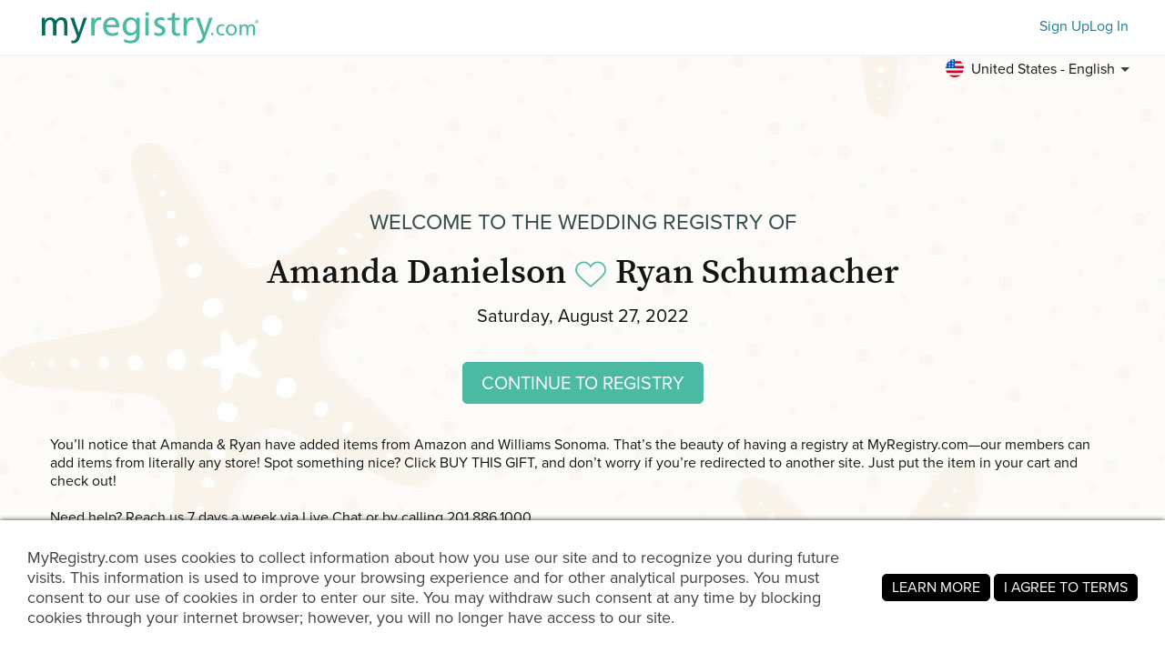

--- FILE ---
content_type: text/html; charset=utf-8
request_url: https://www.myregistry.com/wedding-registry/amanda-danielson-and-ryan-schumacher-somerville-ma/3319615
body_size: 15243
content:


<!DOCTYPE html>
<html xmlns="http://www.w3.org/1999/xhtml" class="mr-culture-en-US" lang="en">
<head><title>
	Amanda Danielson & Ryan Schumacher's Wedding Registry
</title><link rel="icon" type="image/png" sizes="16x16" href="/images/icons/favicons/favicon-16x16.png"><link rel="icon" type="image/png" sizes="32x32" href="/images/icons/favicons/favicon-32x32.png"><link rel="icon" type="image/png" sizes="192x192" href="/images/icons/favicons/favicon-192x192.png"><link rel="shortcut icon" href="/images/icons/favicons/favicon.ico"><meta name="theme-color" content="#ffffff"><link rel="canonical" href="https://www.myregistry.com/wedding-registry/amanda-danielson-and-ryan-schumacher-somerville-ma/3319615"><meta http-equiv="X-UA-Compatible" content="IE=edge" /><meta name="viewport" content="width=device-width, initial-scale=1, maximum-scale=5" />
<!-- Google Tag Manager -->
<script>(function(w,d,s,l,i){w[l]=w[l]||[];w[l].push({'gtm.start':
new Date().getTime(),event:'gtm.js'});var f=d.getElementsByTagName(s)[0],
j=d.createElement(s),dl=l!='dataLayer'?'&l='+l:'';j.async=true;j.src=
'https://www.googletagmanager.com/gtm.js?id='+i+dl;f.parentNode.insertBefore(j,f);
})(window,document,'script','dataLayer','GTM-W6BQNRG');</script>
<!-- End Google Tag Manager -->

<script src="//c.webtrends-optimize.com/acs/accounts/4737b5e4-dab7-4b73-bec4-4b6f2ca364be/js/wt.js"></script>

    <script type="text/javascript" src="/JavaScriptResourceHandler.ashx?culture=en-US&version=202601220245293881"></script>
    <script src="/ScriptSet/SwdJqueryScripts.js?version=202601210731521735"></script><script src="/ScriptSet/SwdScripts.js?version=202601210731521735"></script><link href="/StyleSet/SwdStyles.css?version=202601220245293881" rel="stylesheet" type="text/css" />
    <script type="application/ld+json">
        {
  "@context": "https://schema.org",
  "@type": "CollectionPage",
  "name": "Amanda Danielson & Ryan Schumacher's Wedding Registry",
  "url": "https://www.myregistry.com/wedding-registry/amanda-danielson-and-ryan-schumacher-somerville-ma/3319615",
  "audience": {
    "@type": "PeopleAudience",
    "audienceType": [
      "Public"
    ]
  },
  "creator": {
    "@type": "Person",
    "name": "Amanda Danielson",
    "spouse": {
      "@type": "Person",
      "name": "Ryan Schumacher"
    },
    "address": {
      "@type": "PostalAddress",
      "addressLocality": "Somerville",
      "addressRegion": "MA"
    }
  },
  "mainEntity": {
    "@type": "ItemList",
    "name": "Amanda & Ryan's Wedding Registry",
    "identifier": "3319615",
    "itemListElement": [
      {
        "@type": "ListItem",
        "position": 1,
        "item": {
          "@type": "Demand",
          "name": "Rool Living Room Decor Wood Knot, White Decor, Shelf Decor Accents, Home Decorations for Living Room, Farmhouse Coffee Table Decor, Desk Fireplace",
          "url": "https://www.myregistry.com/Visitors/Giftlist/PurchaseAssistant.aspx?registryId=3319615&giftid=113884531",
          "eligibleQuantity": {
            "@type": "QuantitativeValue",
            "maxValue": 1,
            "value": 0,
            "unitText": "unit"
          },
          "itemOffered": {
            "@type": "Product",
            "name": "Rool Living Room Decor Wood Knot, White Decor, Shelf Decor Accents, Home Decorations for Living Room, Farmhouse Coffee Table Decor, Desk Fireplace",
            "offers": {
              "@type": "Offer",
              "seller": {
                "@type": "OnlineStore",
                "name": "Amazon"
              },
              "price": 23.99,
              "priceCurrency": "USD",
              "url": "https://www.myregistry.com/GetLink.ashx?giftId=113884531&mr_apsa=1",
              "availability": "https://schema.org/InStock"
            },
            "image": "https://m.media-amazon.com/images/I/615Mm6DxmAL._SR500,500_.jpg"
          }
        }
      },
      {
        "@type": "ListItem",
        "position": 2,
        "item": {
          "@type": "Demand",
          "name": "Dyson V8 Fluffy Cordless Stick Vacuum Cleaner",
          "url": "https://www.myregistry.com/Visitors/Giftlist/PurchaseAssistant.aspx?registryId=3319615&giftid=113884530",
          "eligibleQuantity": {
            "@type": "QuantitativeValue",
            "maxValue": 1,
            "value": 0,
            "unitText": "unit"
          },
          "itemOffered": {
            "@type": "Product",
            "name": "Dyson V8 Fluffy Cordless Stick Vacuum Cleaner",
            "offers": {
              "@type": "Offer",
              "seller": {
                "@type": "OnlineStore",
                "name": "Amazon"
              },
              "price": 449.00,
              "priceCurrency": "USD",
              "url": "https://www.myregistry.com/GetLink.ashx?giftId=113884530&mr_apsa=1",
              "availability": "https://schema.org/InStock"
            },
            "image": "https://m.media-amazon.com/images/I/21BJzembQ-L._SR500,500_.jpg"
          }
        }
      },
      {
        "@type": "ListItem",
        "position": 3,
        "item": {
          "@type": "Demand",
          "name": "Gallery Perfect 7 Piece White Gallery Wall Kit Picture Frame Set with Decorative Art Prints & Hanging Template, Multi-Size",
          "url": "https://www.myregistry.com/Visitors/Giftlist/PurchaseAssistant.aspx?registryId=3319615&giftid=113884529",
          "eligibleQuantity": {
            "@type": "QuantitativeValue",
            "maxValue": 1,
            "value": 0,
            "unitText": "unit"
          },
          "itemOffered": {
            "@type": "Product",
            "name": "Gallery Perfect 7 Piece White Gallery Wall Kit Picture Frame Set with Decorative Art Prints & Hanging Template, Multi-Size",
            "offers": {
              "@type": "Offer",
              "seller": {
                "@type": "OnlineStore",
                "name": "Amazon"
              },
              "price": 33.34,
              "priceCurrency": "USD",
              "url": "https://www.myregistry.com/GetLink.ashx?giftId=113884529&mr_apsa=1",
              "availability": "https://schema.org/InStock"
            },
            "image": "https://m.media-amazon.com/images/I/71uFPCOJT7L._SR500,500_.jpg"
          }
        }
      },
      {
        "@type": "ListItem",
        "position": 4,
        "item": {
          "@type": "Demand",
          "name": "Amazon.com Gift Card in a Greeting Card (Various Designs)",
          "url": "https://www.myregistry.com/Visitors/Giftlist/PurchaseAssistant.aspx?registryId=3319615&giftid=113884528",
          "eligibleQuantity": {
            "@type": "QuantitativeValue",
            "maxValue": 1,
            "value": 0,
            "unitText": "unit"
          },
          "itemOffered": {
            "@type": "Product",
            "name": "Amazon.com Gift Card in a Greeting Card (Various Designs)",
            "offers": {
              "@type": "Offer",
              "seller": {
                "@type": "OnlineStore",
                "name": "Amazon"
              },
              "price": 50.00,
              "priceCurrency": "USD",
              "url": "https://www.myregistry.com/GetLink.ashx?giftId=113884528&mr_apsa=1",
              "availability": "https://schema.org/InStock"
            },
            "image": "https://m.media-amazon.com/images/I/71QMpO5tGGL._SR500,500_.jpg"
          }
        }
      },
      {
        "@type": "ListItem",
        "position": 5,
        "item": {
          "@type": "Demand",
          "name": "Dyson Supersonic Hair Dryer, Iron/Fuchsia",
          "url": "https://www.myregistry.com/Visitors/Giftlist/PurchaseAssistant.aspx?registryId=3319615&giftid=113884527",
          "eligibleQuantity": {
            "@type": "QuantitativeValue",
            "maxValue": 1,
            "value": 0,
            "unitText": "unit"
          },
          "itemOffered": {
            "@type": "Product",
            "name": "Dyson Supersonic Hair Dryer, Iron/Fuchsia",
            "offers": {
              "@type": "Offer",
              "seller": {
                "@type": "OnlineStore",
                "name": "Amazon"
              },
              "price": 599.95,
              "priceCurrency": "USD",
              "url": "https://www.myregistry.com/GetLink.ashx?giftId=113884527&mr_apsa=1",
              "availability": "https://schema.org/InStock"
            },
            "image": "https://m.media-amazon.com/images/I/6180OtChVhL._SR500,500_.jpg"
          }
        }
      },
      {
        "@type": "ListItem",
        "position": 6,
        "item": {
          "@type": "Demand",
          "name": "MEATER Plus | Smart Meat Thermometer with Bluetooth | 165ft Wireless Range | for The Oven, Grill, Kitchen, BBQ, Smoker, Rotisserie",
          "url": "https://www.myregistry.com/Visitors/Giftlist/PurchaseAssistant.aspx?registryId=3319615&giftid=113884525",
          "eligibleQuantity": {
            "@type": "QuantitativeValue",
            "maxValue": 1,
            "value": 0,
            "unitText": "unit"
          },
          "itemOffered": {
            "@type": "Product",
            "name": "MEATER Plus | Smart Meat Thermometer with Bluetooth | 165ft Wireless Range | for The Oven, Grill, Kitchen, BBQ, Smoker, Rotisserie",
            "offers": {
              "@type": "Offer",
              "seller": {
                "@type": "OnlineStore",
                "name": "Amazon"
              },
              "price": 99.95,
              "priceCurrency": "USD",
              "url": "https://www.myregistry.com/GetLink.ashx?giftId=113884525&mr_apsa=1",
              "availability": "https://schema.org/InStock"
            },
            "image": "https://m.media-amazon.com/images/I/51OylkDBz7L._SR500,500_.jpg"
          }
        }
      },
      {
        "@type": "ListItem",
        "position": 7,
        "item": {
          "@type": "Demand",
          "name": "Google - Audio Smart Speaker with WiFi and Bluetooth Streaming (Single: Sand)",
          "url": "https://www.myregistry.com/Visitors/Giftlist/PurchaseAssistant.aspx?registryId=3319615&giftid=113884524",
          "eligibleQuantity": {
            "@type": "QuantitativeValue",
            "maxValue": 1,
            "value": 0,
            "unitText": "unit"
          },
          "itemOffered": {
            "@type": "Product",
            "name": "Google - Audio Smart Speaker with WiFi and Bluetooth Streaming (Single: Sand)",
            "offers": {
              "@type": "Offer",
              "seller": {
                "@type": "OnlineStore",
                "name": "Amazon"
              },
              "price": 79.99,
              "priceCurrency": "USD",
              "url": "https://www.myregistry.com/GetLink.ashx?giftId=113884524&mr_apsa=1",
              "availability": "https://schema.org/InStock"
            },
            "image": "https://m.media-amazon.com/images/G/01/weddingregistry/images/NotAvail._CB294013007_.gif"
          }
        }
      },
      {
        "@type": "ListItem",
        "position": 8,
        "item": {
          "@type": "Demand",
          "name": "Mueller Multi Blade Adjustable Mandoline Cheese/Vegetable Slicer, Cutter, Shredder with Precise Maximum Adjustability",
          "url": "https://www.myregistry.com/Visitors/Giftlist/PurchaseAssistant.aspx?registryId=3319615&giftid=113884523",
          "eligibleQuantity": {
            "@type": "QuantitativeValue",
            "maxValue": 1,
            "value": 1,
            "unitText": "unit"
          },
          "itemOffered": {
            "@type": "Product",
            "name": "Mueller Multi Blade Adjustable Mandoline Cheese/Vegetable Slicer, Cutter, Shredder with Precise Maximum Adjustability",
            "offers": {
              "@type": "Offer",
              "seller": {
                "@type": "OnlineStore",
                "name": "Amazon"
              },
              "price": 29.97,
              "priceCurrency": "USD",
              "url": "https://www.myregistry.com/GetLink.ashx?giftId=113884523&mr_apsa=1",
              "availability": "https://schema.org/InStock"
            },
            "image": "https://m.media-amazon.com/images/I/71h8z97ZjjL._SR500,500_.jpg"
          }
        }
      },
      {
        "@type": "ListItem",
        "position": 9,
        "item": {
          "@type": "Demand",
          "name": "American Tourister Belle Voyage Softside Luggage with Spinner Wheels, Black, Checked-Medium 25-Inch",
          "url": "https://www.myregistry.com/Visitors/Giftlist/PurchaseAssistant.aspx?registryId=3319615&giftid=113884522",
          "eligibleQuantity": {
            "@type": "QuantitativeValue",
            "maxValue": 1,
            "value": 1,
            "unitText": "unit"
          },
          "itemOffered": {
            "@type": "Product",
            "name": "American Tourister Belle Voyage Softside Luggage with Spinner Wheels, Black, Checked-Medium 25-Inch",
            "offers": {
              "@type": "Offer",
              "seller": {
                "@type": "OnlineStore",
                "name": "Amazon"
              },
              "price": 83.40,
              "priceCurrency": "USD",
              "url": "https://www.myregistry.com/GetLink.ashx?giftId=113884522&mr_apsa=1",
              "availability": "https://schema.org/InStock"
            },
            "image": "https://m.media-amazon.com/images/I/81ZQm3kvCHL._SR500,500_.jpg"
          }
        }
      },
      {
        "@type": "ListItem",
        "position": 10,
        "item": {
          "@type": "Demand",
          "name": "White Ceramic Hollow Oval Vase, Set of 2 Handmade Modern Nordic Geometric Flowers Vase Decoration for Living Room, Kitchen, Office, Home, Table, Weddi",
          "url": "https://www.myregistry.com/Visitors/Giftlist/PurchaseAssistant.aspx?registryId=3319615&giftid=113884521",
          "eligibleQuantity": {
            "@type": "QuantitativeValue",
            "maxValue": 1,
            "value": 1,
            "unitText": "unit"
          },
          "itemOffered": {
            "@type": "Product",
            "name": "White Ceramic Hollow Oval Vase, Set of 2 Handmade Modern Nordic Geometric Flowers Vase Decoration for Living Room, Kitchen, Office, Home, Table, Weddi",
            "offers": {
              "@type": "Offer",
              "seller": {
                "@type": "OnlineStore",
                "name": "Amazon"
              },
              "price": 22.99,
              "priceCurrency": "USD",
              "url": "https://www.myregistry.com/GetLink.ashx?giftId=113884521&mr_apsa=1",
              "availability": "https://schema.org/InStock"
            },
            "image": "https://m.media-amazon.com/images/I/51U1lMnCoXS._SR500,500_.jpg"
          }
        }
      },
      {
        "@type": "ListItem",
        "position": 11,
        "item": {
          "@type": "Demand",
          "name": "Brita Large Water Filter Pitcher for Tap and Drinking Water with 1 Standard Filter, Lasts 2 Months, 10-Cup Capacity, BPA Free, White (Design May Vary)",
          "url": "https://www.myregistry.com/Visitors/Giftlist/PurchaseAssistant.aspx?registryId=3319615&giftid=113884520",
          "eligibleQuantity": {
            "@type": "QuantitativeValue",
            "maxValue": 1,
            "value": 1,
            "unitText": "unit"
          },
          "itemOffered": {
            "@type": "Product",
            "name": "Brita Large Water Filter Pitcher for Tap and Drinking Water with 1 Standard Filter, Lasts 2 Months, 10-Cup Capacity, BPA Free, White (Design May Vary)",
            "offers": {
              "@type": "Offer",
              "seller": {
                "@type": "OnlineStore",
                "name": "Amazon"
              },
              "price": 28.39,
              "priceCurrency": "USD",
              "url": "https://www.myregistry.com/GetLink.ashx?giftId=113884520&mr_apsa=1",
              "availability": "https://schema.org/InStock"
            },
            "image": "https://m.media-amazon.com/images/I/71iSyz79aqL._SR500,500_.jpg"
          }
        }
      },
      {
        "@type": "ListItem",
        "position": 12,
        "item": {
          "@type": "Demand",
          "name": "Dexter-Russell 8\" Stainless Heavy Duty Cleaver, S5288, TRADITIONAL Series, Silver",
          "url": "https://www.myregistry.com/Visitors/Giftlist/PurchaseAssistant.aspx?registryId=3319615&giftid=113884519",
          "eligibleQuantity": {
            "@type": "QuantitativeValue",
            "maxValue": 1,
            "value": 1,
            "unitText": "unit"
          },
          "itemOffered": {
            "@type": "Product",
            "name": "Dexter-Russell 8\" Stainless Heavy Duty Cleaver, S5288, TRADITIONAL Series, Silver",
            "offers": {
              "@type": "Offer",
              "seller": {
                "@type": "OnlineStore",
                "name": "Amazon"
              },
              "price": 61.50,
              "priceCurrency": "USD",
              "url": "https://www.myregistry.com/GetLink.ashx?giftId=113884519&mr_apsa=1",
              "availability": "https://schema.org/InStock"
            },
            "image": "https://m.media-amazon.com/images/I/61tJCgwB4IL._SR500,500_.jpg"
          }
        }
      },
      {
        "@type": "ListItem",
        "position": 13,
        "item": {
          "@type": "Demand",
          "name": "Veken Pet Fountain, 84oz/2.5L Automatic Cat Water Fountain Dog Water Dispenser with 3 Replacement Filters & 1 Silicone Mat for Cats, Dogs, Multiple Pe",
          "url": "https://www.myregistry.com/Visitors/Giftlist/PurchaseAssistant.aspx?registryId=3319615&giftid=113884518",
          "eligibleQuantity": {
            "@type": "QuantitativeValue",
            "maxValue": 1,
            "value": 1,
            "unitText": "unit"
          },
          "itemOffered": {
            "@type": "Product",
            "name": "Veken Pet Fountain, 84oz/2.5L Automatic Cat Water Fountain Dog Water Dispenser with 3 Replacement Filters & 1 Silicone Mat for Cats, Dogs, Multiple Pe",
            "offers": {
              "@type": "Offer",
              "seller": {
                "@type": "OnlineStore",
                "name": "Amazon"
              },
              "price": 28.99,
              "priceCurrency": "USD",
              "url": "https://www.myregistry.com/GetLink.ashx?giftId=113884518&mr_apsa=1",
              "availability": "https://schema.org/InStock"
            },
            "image": "https://m.media-amazon.com/images/I/61Ly8KcX63L._SR500,500_.jpg"
          }
        }
      },
      {
        "@type": "ListItem",
        "position": 14,
        "item": {
          "@type": "Demand",
          "name": "TrailBuddy Trekking Poles - Lightweight, Collapsible Hiking Poles for Backpacking Gear - Pair of 2 Walking Sticks for Hiking, 7075 Aluminum with Cork ",
          "url": "https://www.myregistry.com/Visitors/Giftlist/PurchaseAssistant.aspx?registryId=3319615&giftid=113884517",
          "eligibleQuantity": {
            "@type": "QuantitativeValue",
            "maxValue": 1,
            "value": 1,
            "unitText": "unit"
          },
          "itemOffered": {
            "@type": "Product",
            "name": "TrailBuddy Trekking Poles - Lightweight, Collapsible Hiking Poles for Backpacking Gear - Pair of 2 Walking Sticks for Hiking, 7075 Aluminum with Cork ",
            "offers": {
              "@type": "Offer",
              "seller": {
                "@type": "OnlineStore",
                "name": "Amazon"
              },
              "price": 39.99,
              "priceCurrency": "USD",
              "url": "https://www.myregistry.com/GetLink.ashx?giftId=113884517&mr_apsa=1",
              "availability": "https://schema.org/InStock"
            },
            "image": "https://m.media-amazon.com/images/I/814TdkLU-lL._SR500,500_.jpg"
          }
        }
      },
      {
        "@type": "ListItem",
        "position": 15,
        "item": {
          "@type": "Demand",
          "name": "simplehuman 4.5 Liter / 1.2 Gallon Round Bathroom Step Trash Can, Brushed Stainless Steel",
          "url": "https://www.myregistry.com/Visitors/Giftlist/PurchaseAssistant.aspx?registryId=3319615&giftid=113884516",
          "eligibleQuantity": {
            "@type": "QuantitativeValue",
            "maxValue": 1,
            "value": 1,
            "unitText": "unit"
          },
          "itemOffered": {
            "@type": "Product",
            "name": "simplehuman 4.5 Liter / 1.2 Gallon Round Bathroom Step Trash Can, Brushed Stainless Steel",
            "offers": {
              "@type": "Offer",
              "seller": {
                "@type": "OnlineStore",
                "name": "Amazon"
              },
              "price": 29.99,
              "priceCurrency": "USD",
              "url": "https://www.myregistry.com/GetLink.ashx?giftId=113884516&mr_apsa=1",
              "availability": "https://schema.org/InStock"
            },
            "image": "https://m.media-amazon.com/images/I/81fs8J83ugL._SR500,500_.jpg"
          }
        }
      },
      {
        "@type": "ListItem",
        "position": 16,
        "item": {
          "@type": "Demand",
          "name": "Modern Coupe Cocktail Glasses [Set of 4, 5.5oz] Fancy Martini Glass Set, Crystal Glassware Sets for Drinking Champagne, Margarita, Cocktails, Stemmed ",
          "url": "https://www.myregistry.com/Visitors/Giftlist/PurchaseAssistant.aspx?registryId=3319615&giftid=113884515",
          "eligibleQuantity": {
            "@type": "QuantitativeValue",
            "maxValue": 1,
            "value": 1,
            "unitText": "unit"
          },
          "itemOffered": {
            "@type": "Product",
            "name": "Modern Coupe Cocktail Glasses [Set of 4, 5.5oz] Fancy Martini Glass Set, Crystal Glassware Sets for Drinking Champagne, Margarita, Cocktails, Stemmed ",
            "offers": {
              "@type": "Offer",
              "seller": {
                "@type": "OnlineStore",
                "name": "Amazon"
              },
              "price": 24.93,
              "priceCurrency": "USD",
              "url": "https://www.myregistry.com/GetLink.ashx?giftId=113884515&mr_apsa=1",
              "availability": "https://schema.org/InStock"
            },
            "image": "https://m.media-amazon.com/images/I/61A+7zvKbnL._SR500,500_.jpg"
          }
        }
      },
      {
        "@type": "ListItem",
        "position": 17,
        "item": {
          "@type": "Demand",
          "name": "Brightech Ambience Pro Outdoor String Lights - Commercial Grade Waterproof Patio Lights with 48 Ft Dimmable Incandescent Edison Bulbs - Porch String L",
          "url": "https://www.myregistry.com/Visitors/Giftlist/PurchaseAssistant.aspx?registryId=3319615&giftid=113884514",
          "eligibleQuantity": {
            "@type": "QuantitativeValue",
            "maxValue": 1,
            "value": 1,
            "unitText": "unit"
          },
          "itemOffered": {
            "@type": "Product",
            "name": "Brightech Ambience Pro Outdoor String Lights - Commercial Grade Waterproof Patio Lights with 48 Ft Dimmable Incandescent Edison Bulbs - Porch String L",
            "offers": {
              "@type": "Offer",
              "seller": {
                "@type": "OnlineStore",
                "name": "Amazon"
              },
              "price": 39.99,
              "priceCurrency": "USD",
              "url": "https://www.myregistry.com/GetLink.ashx?giftId=113884514&mr_apsa=1",
              "availability": "https://schema.org/InStock"
            },
            "image": "https://m.media-amazon.com/images/I/71FtQ0IP9WL._SR500,500_.jpg"
          }
        }
      },
      {
        "@type": "ListItem",
        "position": 18,
        "item": {
          "@type": "Demand",
          "name": "Breville Barista Express Espresso Machine, Brushed Stainless Steel, BES870XL",
          "url": "https://www.myregistry.com/Visitors/Giftlist/PurchaseAssistant.aspx?registryId=3319615&giftid=113884513",
          "eligibleQuantity": {
            "@type": "QuantitativeValue",
            "maxValue": 1,
            "value": 1,
            "unitText": "unit"
          },
          "itemOffered": {
            "@type": "Product",
            "name": "Breville Barista Express Espresso Machine, Brushed Stainless Steel, BES870XL",
            "offers": {
              "@type": "Offer",
              "seller": {
                "@type": "OnlineStore",
                "name": "Amazon"
              },
              "price": 748.95,
              "priceCurrency": "USD",
              "url": "https://www.myregistry.com/GetLink.ashx?giftId=113884513&mr_apsa=1",
              "availability": "https://schema.org/InStock"
            },
            "image": "https://m.media-amazon.com/images/I/81jwrgyJDXL._SR500,500_.jpg"
          }
        }
      },
      {
        "@type": "ListItem",
        "position": 19,
        "item": {
          "@type": "Demand",
          "name": "YETI Limited Edition Rambler Tumbler, 36-Oz., Navy",
          "url": "https://www.myregistry.com/Visitors/Giftlist/PurchaseAssistant.aspx?registryId=3319615&giftid=107791021",
          "eligibleQuantity": {
            "@type": "QuantitativeValue",
            "maxValue": 1,
            "value": 0,
            "unitText": "unit"
          },
          "itemOffered": {
            "@type": "Product",
            "name": "YETI Limited Edition Rambler Tumbler, 36-Oz., Navy",
            "offers": {
              "@type": "Offer",
              "seller": {
                "@type": "OnlineStore",
                "name": "Williams Sonoma"
              },
              "price": 50.00,
              "priceCurrency": "USD",
              "url": "https://www.myregistry.com/GetLink.ashx?giftId=107791021&mr_apsa=1",
              "availability": "https://schema.org/InStock"
            },
            "image": "https://stmr.blob.core.windows.net/users/ids3340k/3349968/GiftImages/a6cb853b-042d-4764-a7ae-e9be1ac2aae3_Large.jpg"
          }
        }
      },
      {
        "@type": "ListItem",
        "position": 20,
        "item": {
          "@type": "Demand",
          "name": "Le Creuset San Francisco Coupe Pasta Bowl, Set of 4, White",
          "url": "https://www.myregistry.com/Visitors/Giftlist/PurchaseAssistant.aspx?registryId=3319615&giftid=102130369",
          "eligibleQuantity": {
            "@type": "QuantitativeValue",
            "maxValue": 1,
            "value": 1,
            "unitText": "unit"
          },
          "itemOffered": {
            "@type": "Product",
            "name": "Le Creuset San Francisco Coupe Pasta Bowl, Set of 4, White",
            "offers": {
              "@type": "Offer",
              "seller": {
                "@type": "OnlineStore",
                "name": "Williams Sonoma"
              },
              "price": 68.00,
              "priceCurrency": "USD",
              "url": "https://www.myregistry.com/GetLink.ashx?giftId=102130369&mr_apsa=1",
              "availability": "https://schema.org/InStock"
            },
            "image": "https://stmr.blob.core.windows.net/users/ids3340k/3349968/GiftImages/d676f312-b62e-44cc-a7cb-d1b52137e16d_Large.jpg"
          }
        }
      },
      {
        "@type": "ListItem",
        "position": 21,
        "item": {
          "@type": "Demand",
          "name": "Wren Matte White Dinner Plates, Set of 8",
          "url": "https://www.myregistry.com/Visitors/Giftlist/PurchaseAssistant.aspx?registryId=3319615&giftid=102130226",
          "eligibleQuantity": {
            "@type": "QuantitativeValue",
            "maxValue": 1,
            "value": 1,
            "unitText": "unit"
          },
          "itemOffered": {
            "@type": "Product",
            "name": "Wren Matte White Dinner Plates, Set of 8",
            "offers": {
              "@type": "Offer",
              "seller": {
                "@type": "OnlineStore",
                "name": "Crate & Barrel"
              },
              "price": 63.60,
              "priceCurrency": "USD",
              "url": "https://www.myregistry.com/GetLink.ashx?giftId=102130226&mr_apsa=1",
              "availability": "https://schema.org/InStock"
            },
            "image": "https://stmr.blob.core.windows.net/users/ids3340k/3349968/GiftImages/0ea84a7b-45a3-476f-8a7c-da833040fc65_Large.jpg"
          }
        }
      },
      {
        "@type": "ListItem",
        "position": 22,
        "item": {
          "@type": "Demand",
          "name": "Deep Sauce Dish",
          "url": "https://www.myregistry.com/Visitors/Giftlist/PurchaseAssistant.aspx?registryId=3319615&giftid=102129427",
          "eligibleQuantity": {
            "@type": "QuantitativeValue",
            "maxValue": 3,
            "value": 3,
            "unitText": "unit"
          },
          "itemOffered": {
            "@type": "Product",
            "name": "Deep Sauce Dish",
            "offers": {
              "@type": "Offer",
              "seller": {
                "@type": "OnlineStore",
                "name": "Crate & Barrel"
              },
              "price": 1.95,
              "priceCurrency": "USD",
              "url": "https://www.myregistry.com/GetLink.ashx?giftId=102129427&mr_apsa=1",
              "availability": "https://schema.org/InStock"
            },
            "image": "https://stmr.blob.core.windows.net/users/ids3340k/3349968/GiftImages/a4c47580-5548-46ae-9d1e-d9bc4530512e_Large.jpg"
          }
        }
      },
      {
        "@type": "ListItem",
        "position": 23,
        "item": {
          "@type": "Demand",
          "name": "Merge Chip and Dip Set",
          "url": "https://www.myregistry.com/Visitors/Giftlist/PurchaseAssistant.aspx?registryId=3319615&giftid=102129426",
          "eligibleQuantity": {
            "@type": "QuantitativeValue",
            "maxValue": 1,
            "value": 1,
            "unitText": "unit"
          },
          "itemOffered": {
            "@type": "Product",
            "name": "Merge Chip and Dip Set",
            "offers": {
              "@type": "Offer",
              "seller": {
                "@type": "OnlineStore",
                "name": "Crate & Barrel"
              },
              "price": 29.90,
              "priceCurrency": "USD",
              "url": "https://www.myregistry.com/GetLink.ashx?giftId=102129426&mr_apsa=1",
              "availability": "https://schema.org/InStock"
            },
            "image": "https://stmr.blob.core.windows.net/users/ids3340k/3349968/GiftImages/a0de9f6e-fa6b-4e88-959d-4ac02cf9fec5_Large.jpg"
          }
        }
      },
      {
        "@type": "ListItem",
        "position": 24,
        "item": {
          "@type": "Demand",
          "name": "Dundee White Round Indoor/Outdoor Planter with Tall Stand",
          "url": "https://www.myregistry.com/Visitors/Giftlist/PurchaseAssistant.aspx?registryId=3319615&giftid=102129424",
          "eligibleQuantity": {
            "@type": "QuantitativeValue",
            "maxValue": 1,
            "value": 1,
            "unitText": "unit"
          },
          "itemOffered": {
            "@type": "Product",
            "name": "Dundee White Round Indoor/Outdoor Planter with Tall Stand",
            "offers": {
              "@type": "Offer",
              "seller": {
                "@type": "OnlineStore",
                "name": "Crate & Barrel"
              },
              "price": 109.00,
              "priceCurrency": "USD",
              "url": "https://www.myregistry.com/GetLink.ashx?giftId=102129424&mr_apsa=1",
              "availability": "https://schema.org/InStock"
            },
            "image": "https://stmr.blob.core.windows.net/users/ids3340k/3349968/GiftImages/2963d255-d556-4370-9181-872e6154a595_Large.jpg"
          }
        }
      },
      {
        "@type": "ListItem",
        "position": 25,
        "item": {
          "@type": "Demand",
          "name": "Dune Black Metal Lantern 24\".",
          "url": "https://www.myregistry.com/Visitors/Giftlist/PurchaseAssistant.aspx?registryId=3319615&giftid=102129423",
          "eligibleQuantity": {
            "@type": "QuantitativeValue",
            "maxValue": 1,
            "value": 0,
            "unitText": "unit"
          },
          "itemOffered": {
            "@type": "Product",
            "name": "Dune Black Metal Lantern 24\".",
            "offers": {
              "@type": "Offer",
              "seller": {
                "@type": "OnlineStore",
                "name": "Crate & Barrel"
              },
              "price": 66.99,
              "priceCurrency": "USD",
              "url": "https://www.myregistry.com/GetLink.ashx?giftId=102129423&mr_apsa=1",
              "availability": "https://schema.org/InStock"
            },
            "image": "https://stmr.blob.core.windows.net/users/ids3340k/3349968/GiftImages/80cb8b13-060e-4ffb-9e7a-165ccaf96d85_Large.jpg"
          }
        }
      },
      {
        "@type": "ListItem",
        "position": 26,
        "item": {
          "@type": "Demand",
          "name": "Cuisinart Core Custom 10-Cup Food Processor, White",
          "url": "https://www.myregistry.com/Visitors/Giftlist/PurchaseAssistant.aspx?registryId=3319615&giftid=102128390",
          "eligibleQuantity": {
            "@type": "QuantitativeValue",
            "maxValue": 1,
            "value": 1,
            "unitText": "unit"
          },
          "itemOffered": {
            "@type": "Product",
            "name": "Cuisinart Core Custom 10-Cup Food Processor, White",
            "offers": {
              "@type": "Offer",
              "seller": {
                "@type": "OnlineStore",
                "name": "Williams Sonoma"
              },
              "price": 179.95,
              "priceCurrency": "USD",
              "url": "https://www.myregistry.com/GetLink.ashx?giftId=102128390&mr_apsa=1",
              "availability": "https://schema.org/InStock"
            },
            "image": "https://stmr.blob.core.windows.net/users/ids3340k/3349968/GiftImages/e8d51a54-b774-4478-902f-c8ebe12b5e0c_Large.jpg"
          }
        }
      },
      {
        "@type": "ListItem",
        "position": 27,
        "item": {
          "@type": "Demand",
          "name": "Schott Zwiesel Fortissimo Champagne Flutes, Set of 6",
          "url": "https://www.myregistry.com/Visitors/Giftlist/PurchaseAssistant.aspx?registryId=3319615&giftid=101977452",
          "eligibleQuantity": {
            "@type": "QuantitativeValue",
            "maxValue": 1,
            "value": 1,
            "unitText": "unit"
          },
          "itemOffered": {
            "@type": "Product",
            "name": "Schott Zwiesel Fortissimo Champagne Flutes, Set of 6",
            "offers": {
              "@type": "Offer",
              "seller": {
                "@type": "OnlineStore",
                "name": "Williams Sonoma"
              },
              "price": 83.70,
              "priceCurrency": "USD",
              "url": "https://www.myregistry.com/GetLink.ashx?giftId=101977452&mr_apsa=1",
              "availability": "https://schema.org/InStock"
            },
            "image": "https://stmr.blob.core.windows.net/users/ids3340k/3349968/GiftImages/274a33e0-cff5-467b-9054-757ae3d3403c_Large.jpg"
          }
        }
      },
      {
        "@type": "ListItem",
        "position": 28,
        "item": {
          "@type": "Demand",
          "name": "Le Creuset Signature Enameled Cast Iron Square Grill Pan & Press Set, 10\", Red",
          "url": "https://www.myregistry.com/Visitors/Giftlist/PurchaseAssistant.aspx?registryId=3319615&giftid=101977160",
          "eligibleQuantity": {
            "@type": "QuantitativeValue",
            "maxValue": 1,
            "value": 1,
            "unitText": "unit"
          },
          "itemOffered": {
            "@type": "Product",
            "name": "Le Creuset Signature Enameled Cast Iron Square Grill Pan & Press Set, 10\", Red",
            "offers": {
              "@type": "Offer",
              "seller": {
                "@type": "OnlineStore",
                "name": "Williams Sonoma"
              },
              "price": 299.95,
              "priceCurrency": "USD",
              "url": "https://www.myregistry.com/GetLink.ashx?giftId=101977160&mr_apsa=1",
              "availability": "https://schema.org/InStock"
            },
            "image": "https://stmr.blob.core.windows.net/users/ids3340k/3349968/GiftImages/7c68aca2-cfd0-45d2-a4bb-f645318ddfb8_Large.jpg"
          }
        }
      },
      {
        "@type": "ListItem",
        "position": 29,
        "item": {
          "@type": "Demand",
          "name": "MacLean Cut Crystal Double Old-Fashioned Glasses, Set of 4",
          "url": "https://www.myregistry.com/Visitors/Giftlist/PurchaseAssistant.aspx?registryId=3319615&giftid=101976829",
          "eligibleQuantity": {
            "@type": "QuantitativeValue",
            "maxValue": 1,
            "value": 1,
            "unitText": "unit"
          },
          "itemOffered": {
            "@type": "Product",
            "name": "MacLean Cut Crystal Double Old-Fashioned Glasses, Set of 4",
            "offers": {
              "@type": "Offer",
              "seller": {
                "@type": "OnlineStore",
                "name": "Williams Sonoma"
              },
              "price": 83.99,
              "priceCurrency": "USD",
              "url": "https://www.myregistry.com/GetLink.ashx?giftId=101976829&mr_apsa=1",
              "availability": "https://schema.org/InStock"
            },
            "image": "https://assets.wsimgs.com/wsimgs/ab/images/dp/wcm/202214/0635/img94m.jpg"
          }
        }
      },
      {
        "@type": "ListItem",
        "position": 30,
        "item": {
          "@type": "Demand",
          "name": "Tepi 70\"x55\" Natural Throw Blanket",
          "url": "https://www.myregistry.com/Visitors/Giftlist/PurchaseAssistant.aspx?registryId=3319615&giftid=101750252",
          "eligibleQuantity": {
            "@type": "QuantitativeValue",
            "maxValue": 1,
            "value": 1,
            "unitText": "unit"
          },
          "itemOffered": {
            "@type": "Product",
            "name": "Tepi 70\"x55\" Natural Throw Blanket",
            "offers": {
              "@type": "Offer",
              "seller": {
                "@type": "OnlineStore",
                "name": "Crate & Barrel"
              },
              "price": 49.95,
              "priceCurrency": "USD",
              "url": "https://www.myregistry.com/GetLink.ashx?giftId=101750252&mr_apsa=1",
              "availability": "https://schema.org/InStock"
            },
            "image": "https://stmr.blob.core.windows.net/users/ids3340k/3349968/GiftImages/10a6bc41-581a-428e-8167-6e8600b65628_Large.jpg"
          }
        }
      },
      {
        "@type": "ListItem",
        "position": 31,
        "item": {
          "@type": "Demand",
          "name": "Adra Vase 14\"",
          "url": "https://www.myregistry.com/Visitors/Giftlist/PurchaseAssistant.aspx?registryId=3319615&giftid=101750251",
          "eligibleQuantity": {
            "@type": "QuantitativeValue",
            "maxValue": 1,
            "value": 1,
            "unitText": "unit"
          },
          "itemOffered": {
            "@type": "Product",
            "name": "Adra Vase 14\"",
            "offers": {
              "@type": "Offer",
              "seller": {
                "@type": "OnlineStore",
                "name": "Crate & Barrel"
              },
              "price": 49.95,
              "priceCurrency": "USD",
              "url": "https://www.myregistry.com/GetLink.ashx?giftId=101750251&mr_apsa=1",
              "availability": "https://schema.org/InStock"
            },
            "image": "https://stmr.blob.core.windows.net/users/ids3340k/3349968/GiftImages/7dc1d9fe-8d2d-4ad5-ac6f-cc39904c9c39_Large.jpg"
          }
        }
      },
      {
        "@type": "ListItem",
        "position": 32,
        "item": {
          "@type": "Demand",
          "name": "Tyler Square Basket With Rope Handle Low",
          "url": "https://www.myregistry.com/Visitors/Giftlist/PurchaseAssistant.aspx?registryId=3319615&giftid=101750250",
          "eligibleQuantity": {
            "@type": "QuantitativeValue",
            "maxValue": 1,
            "value": 1,
            "unitText": "unit"
          },
          "itemOffered": {
            "@type": "Product",
            "name": "Tyler Square Basket With Rope Handle Low",
            "offers": {
              "@type": "Offer",
              "seller": {
                "@type": "OnlineStore",
                "name": "Crate & Barrel"
              },
              "price": 119.00,
              "priceCurrency": "USD",
              "url": "https://www.myregistry.com/GetLink.ashx?giftId=101750250&mr_apsa=1",
              "availability": "https://schema.org/InStock"
            },
            "image": "https://stmr.blob.core.windows.net/users/ids3340k/3349968/GiftImages/f87f1454-4586-41bb-bba0-913b6be21ce8_Large.jpg"
          }
        }
      },
      {
        "@type": "ListItem",
        "position": 33,
        "item": {
          "@type": "Demand",
          "name": "Lulie Stemless Red Wine Glass",
          "url": "https://www.myregistry.com/Visitors/Giftlist/PurchaseAssistant.aspx?registryId=3319615&giftid=101370767",
          "eligibleQuantity": {
            "@type": "QuantitativeValue",
            "maxValue": 5,
            "value": 5,
            "unitText": "unit"
          },
          "itemOffered": {
            "@type": "Product",
            "name": "Lulie Stemless Red Wine Glass",
            "offers": {
              "@type": "Offer",
              "seller": {
                "@type": "OnlineStore",
                "name": "Crate & Barrel"
              },
              "price": 6.95,
              "priceCurrency": "USD",
              "url": "https://www.myregistry.com/GetLink.ashx?giftId=101370767&mr_apsa=1",
              "availability": "https://schema.org/InStock"
            },
            "image": "https://cb.scene7.com/is/image/Crate/LulieStemlessRedWineGlsSSS22/$web_cart_xl$/220118103021/lulie-stemless-red-wine-glass.jpg"
          }
        }
      }
    ]
  }
}
    </script>
    <meta name="ROBOTS" content="NOARCHIVE" />
    
<!-- Open Graph Protocol Meta -->
<meta property="og:url" content="https://www.myregistry.com/wedding-registry/amanda-danielson-and-ryan-schumacher-somerville-ma/3319615" />
<meta property='og:title' content="Shop Amanda and Ryan's Wedding Registry" />
<meta property="og:description" content="Find the perfect gift—no app download needed!" />    
<meta property='og:image' content='https://www.myregistry.com/Images/Visitors/mr-share-image-Wedding.jpg' />    
<meta property="og:type" content="article" />
<!-- Twitter Deep Linking -->
<meta name="twitter:title" content="Shop Amanda and Ryan's Wedding Registry" />
<meta name="twitter:description" content="Find the perfect gift—no app download needed!" />
<meta name="twitter:url" content="https://www.myregistry.com/wedding-registry/amanda-danielson-and-ryan-schumacher-somerville-ma/3319615" />
<meta name="twitter:image" content="https://www.myregistry.com/Images/Visitors/mr-share-image-Wedding.jpg" />   
<meta name="twitter:card" content="summary_large_image" />
<meta name="twitter:site" content="@myregistry" />
<meta name="twitter:creator" content="@myregistry"/>

    
    
    

<!-- App Clip -->


    <link href="/Visitors/Styles/Welcome.min.css?version=202601220245293881" rel="stylesheet" type="text/css" />
    <script type="text/javascript" src="/Visitors/Scripts/VisitorClient.js?version=202601210731590796"></script>
    
    <style type="text/css">body{transition: none !important;background-color: #ffffff;background-image: url('/Visitors/Pages/Images/Wedding/back/Wedding-Default_4.jpg');background-repeat: repeat;</style>
    <script type="text/javascript">
        $(document).ready(function () {
            VisitorClient.Initialize();
        });
    </script>
<meta name="description" content="Visit the wedding registry of Amanda Danielson and Ryan Schumacher of Somerville, MA, at MyRegistry.com and celebrate them on their big day, Saturday, August 27, 2022." /></head>
<body >
    <div id="PST_GlobalWrapper">
        <div id="PST_ContentWrapper">
            <header id="PST_TopWrapper">
                

<div id="SWD_Header" class="header-visitor no-bottom no-search">
    <div class="header-top white">
        <div class="menu-trigger" id="btnMenuMobile">
            <span></span>
            <span></span>
            <span></span>
        </div>
        <div class="box-left Wedding" id="TopLeftLogoTopMenu">
            <div id="main_logo" class="main_logo ">
                <a href="/">
                    <img class="mrlogo" src="/images/MRlogo_520_white.svg" alt="MyRegistry Logo" />
                </a>
            </div>
            
        </div>
        <div class="box-right">
            <div class="content-action">
                <form id="btnMemberFind" class="swd_inputtext-holder action-search">
                    <label for="memberSearch" hidden="hidden" aria-hidden="true">Find a Registry or Gift List</label>
                    <input type="search" id="memberSearch" data-action="find" class="swd_inputtext x-small pill search" placeholder="Find a Registry or Gift List" />
                    <a id="btnMemberSearch" role="button" href="javascript:void(0)" aria-label="Find a Registry or Gift List"></a>
                </form>
                <a class="action-item swd_text_button medium blue" id="btnMemberSignup" role="button" href="/Signup.aspx" data-action="signup">Sign Up</a>
                <a class="action-item swd_text_button medium blue" id="btnMemberLogin" role="button" href="/Login.aspx" data-action="login">Log In</a>
            </div>
        </div>
    </div>
    <div class="header-bottom">
        <nav>
            <div class="menu-container">
                <span class="mobile-background"></span>
                <ul class="menu-root">
                    <li class="sub-menu-parent menu-search" tabindex="0">
                        <a href="/search/">Find a Registry</a>
                    </li>

                    <li class="sub-menu-parent menu-wedding" tabindex="0">
                            <a href="https://www.myregistry.com/wedding-registry.aspx">Wedding</a>
                            <ul class="sub-menu">
                                <li><a href="https://guides.myregistry.com/wedding/what-is-a-universal-wedding-registry-2">What Is a Universal Wedding Registry?</a></li>
                                <li><a href="/signup/onboard_v2/?regType=0">Create a Wedding Registry</a></li>
                                <li><a href="https://guides.myregistry.com/wedding/">Wedding Guides</a></li>
                                <li><a href="/inspiration/wedding/">Wedding Gift Idea Boards</a></li>
                                <li><a href="/weddinggiftideas/">Popular Wedding Gifts</a></li>
                                <li><a href="/wedding-registry-checklist">Wedding Checklist</a></li>
                                <li><a href="/save-the-date/">Free Save the Date eCards</a></li>
                            </ul>
                        </li>
                    <li class="sub-menu-parent menu-baby" tabindex="0">
                        <a href="https://www.myregistry.com/baby-registry.aspx">Baby</a>
                        <ul class="sub-menu">
                            <li><a href="https://guides.myregistry.com/baby/what-is-a-universal-baby-registry">What Is a Universal Baby Registry?</a></li>
                            <li><a href="/signup/onboard_v2/?regType=1">Create a Baby Registry</a></li>
                            <li><a href="https://guides.myregistry.com/baby/">Baby Guides</a></li>
                            <li><a href="/inspiration/baby/">Baby Gift Idea Boards</a></li>
                            <li><a href="/baby-registry-gifts-live-feed/">Popular Baby Gifts</a></li>                            
                        </ul>
                    </li>
                    
                    <li class="sub-menu-parent menu-wishlist" tabindex="0">
                        <a href="https://www.myregistry.com/wish-list.aspx">Gift List</a>
                        <ul class="sub-menu">
                            <li><a href="/birthday-gift-list/">Create a Birthday Gift List</a></li>
                            <li><a href="/Graduation-Wish-List/">Create a Graduation Gift List</a></li>
                            <li><a href="/housewarming-registry.aspx">Create a Housewarming Gift List</a></li>
                            <li><a href="/wish-list/Signup.aspx">Create a Gift List for any Occasion</a></li>
                            <li><a href="/Info/Nonprofits-Organizations.aspx">Create an Org<span class='no-mobile'>anization</span>/Nonprofit Gift List</a></li>
                            <li><a href="https://guides.myregistry.com/gift-list/what-is-a-universal-gift-list">What Is a Universal Gift List?</a></li>
                        </ul>
                    </li>

                    <li class="sub-menu-parent menu-why" tabindex="0">
                        <a href="/?param=video" tabindex="0" role="button">Why MyRegistry?</a>
                        <ul class="sub-menu">
                            <li><a href="/?param=video" data-action="homevideo" tabindex="0" role="button">See How it Works</a></li>
                            <li><a href="https://www.myregistry.com/Reasons-We-Are-The-Best-Place-To-Register-And-Top-Registry/" tabindex="0" role="button">10 Reasons Why You’ll Love Us</a></li>
                        </ul>
                    </li>
                    <li class="sub-menu-parent menu-software" tabindex="0">
                        <a href="/gift-registry-software/" tabindex="0" role="button">MyRegistry for Commerce</a>
                        <ul class="sub-menu">
                            <li><a href="/gift-registry-software/" tabindex="0" role="button">About our Gift Registry Software</a></li>
                            <li><a href="/Partner-Connection/" tabindex="0" role="button">Partner Blog</a></li>                            
                            <li><a href="/merchants/login.aspx" tabindex="0" role="button">Partner Login</a></li>
                        </ul>
                    </li>
                </ul>
            </div>
        </nav>
        
        <div class="menu-lang">
           <div class="sub-menu-parent" tabindex="0">
                <a 
                    class="menu-lang-header" 
                    tabindex="0" 
                    role="button"
                    href="javascript:void(0)"
                    aria-label="Toggle the language menu" >
                    <span class="flag en-us"></span>
                    <span class="mobile-none">
                        United States - English
                    </span>
                </a>
                <ul class="sub-menu lang-menu">
                        <li class="langDropdown selected "><a class="swd_link black" href="/visitors/default.aspx?registryId=3319615&lang=en&cloc=us" rel="nofollow" >
                            <span class="flag en-us"></span> United States - English</a><span></span>
                        </li>
                        <li class="langDropdown  "><a class="swd_link black" href="/visitors/default.aspx?registryId=3319615&lang=es&cloc=us" rel="nofollow" >
                            <span class="flag es-us"></span> Estados Unidos - Español</a><span></span>
                        </li>
                        <li class="langDropdown  "><a class="swd_link black" href="/visitors/default.aspx?registryId=3319615&lang=en&cloc=ca" rel="nofollow" >
                            <span class="flag en-ca"></span> Canada - English</a><span></span>
                        </li>
                        <li class="langDropdown  "><a class="swd_link black" href="/visitors/default.aspx?registryId=3319615&lang=fr&cloc=ca" rel="nofollow" >
                            <span class="flag fr-ca"></span> Canada - Français</a><span></span>
                        </li>
                        <li class="langDropdown  "><a class="swd_link black" href="/visitors/default.aspx?registryId=3319615&lang=en&cloc=gb" rel="nofollow" >
                            <span class="flag en-gb"></span> United Kingdom - English</a><span></span>
                        </li>
                        <li class="langDropdown  "><a class="swd_link black" href="/visitors/default.aspx?registryId=3319615&lang=en&cloc=au" rel="nofollow" >
                            <span class="flag en-au"></span> Australia - English</a><span></span>
                        </li>
                        <li class="langDropdown  "><a class="swd_link black" href="/visitors/default.aspx?registryId=3319615&lang=en&cloc=za" rel="nofollow" >
                            <span class="flag en-za"></span> South Africa - English</a><span></span>
                        </li>
                        <li class="langDropdown  "><a class="swd_link black" href="/visitors/default.aspx?registryId=3319615&lang=en&cloc=in" rel="nofollow" >
                            <span class="flag en-in"></span> India - English</a><span></span>
                        </li>
                </ul>
            </div>
        </div>
        
    </div>
    <div class="header-chat">
        <div class="chat">
            

<script>
    function openLivechat() {
        window.fcWidget.open();
    }
  
    function initFreshChat() {

        var locale = LocalizationHelper.CurrentCulture();
        if (locale.indexOf('es') == 0) locale = 'es';
        else if (locale.indexOf('fr') == 0) locale = 'fr';
        else locale = 'en';
     
        window.fcWidget.init({
            token: "0dd99409-3895-4780-bf21-05338cd250b5",
            host: "https://wchat.freshchat.com",
            tags: ["universal"],
            faqTags: {
                tags: ['universal'],
                filterType: 'category'
            },
            locale: locale,
            "config": {
                "headerProperty": {
                    "hideChatButton": true
                },
                eagerLoad: true
            }
        });
        window.fcWidget.on("widget:opened", function (resp) {
            document.getElementById('openChatWidget').style.visibility = "hidden"
        });
        window.fcWidget.on("widget:closed", function (resp) {
            document.getElementById('openChatWidget').style.visibility = "visible"
        });

         
     }

    function initialize(i, t) { var e; i.getElementById(t) ? initFreshChat() : ((e = i.createElement("script")).id = t, e.async = !0, e.src = "https://wchat.freshchat.com/js/widget.js", e.onload = initFreshChat, i.head.appendChild(e)) } function initiateCall() { initialize(document, "freshchat-js-sdk") } window.addEventListener ? window.addEventListener("load", initiateCall, !1) : window.attachEvent("load", initiateCall, !1);

</script>

<div id="LP_DIV_2018" class="chatContainer">
    <div id="PST_Chat">
        
         
        <a href="tel:201-886-1000" aria-label="Customer Service" class="chat_link chat_phone plhChatPhone">
        </a>
        
        <a href="javascript:void(0)" role="button" aria-label="Open Live Chat" id="openChatWidget" class="chat_link" onClick="window.fcWidget.open();">
        </a>
    </div>
</div>

        </div>
    </div>
</div>


                
            </header>
            <main id="PST_MainWrapper">
                <div id='PST_GlobalCenterBannerContainer'>
                    
                </div>
                <div id="PST_GlobalVideoBannerContainer">
                    
                </div>
                <div id="PST_GlobalLeftBanner">
                    
                    
                </div>
                
    <div class="visitor_welcome  no-msg">
        <div class="mrw_visitorcontainer">            
            <div class="welcome_section">
                <div class="title_section">
                    <h2 class="title-sup pst_subtitle">Welcome to the <span class="title-sup-brak">Wedding Registry of</span></h2>
                    <h1 class="title-text pst_title">
                        <span class="text-1">

                            
                            <span>Amanda Danielson</span>
                            <span class="desc-icon pst_icon1 green icon-heart"></span>
                            <span>Ryan Schumacher</span>
                            
                        </span>
                    </h1>
                </div>

                <div class="info_section">
                    
                        <div class="info-item info-date">
                            <span class="text">Saturday, August 27, 2022</span>
                        </div>
                        
                </div>
                <div class="action_section">

                    <div class="action-button  ">
                        <a class="pst_button green large" rel="nofollow" href="/wedding-registry/amanda-danielson-and-ryan-schumacher-somerville-ma/3319615/giftlist">CONTINUE TO REGISTRY
                        </a>
                    </div>
                </div>
                
                <div class="desc_section">
                    
                    <div class="desc-store">
                        You’ll notice that Amanda & Ryan have added items from 
                        Amazon and Williams Sonoma. That’s the beauty of having a registry at MyRegistry.com—our members can add items from literally any store!
                        
                    </div>
                    
                    <div class="desc-buy">
                        Spot something nice? Click BUY THIS GIFT, and don’t worry if you’re redirected to another site. Just put the item in your cart and check out!
                        
                    </div>
                    
                      <div class="bottom_section">Need help? Reach us 7 days a week via Live Chat or by calling 201.886.1000 </div>
                </div>              
            </div>
        </div>
    </div>
    <input id="visitor_link" type="hidden" value="/wedding-registry/amanda-danielson-and-ryan-schumacher-somerville-ma/3319615" />
    <input type="hidden" id="IsVisitorView" value="True" />
    <input type="hidden" id="hidRegistryId" value="3319615" />

                <div id="PST_GlobalRightBanner">
                    
                    
                </div>
            </main>
        </div>
        <div id="PST_BottomWrapper">
            

<div id="SWD_Footer" role="contentinfo">
    <div class="footer-container">
        <div class="box-left">
            <div class="content-menu">
                <div class="menu-group">
                    <div class="group-title">Company Info</div>
                    <div class="group-items" role="navigation" aria-label="Company Info">
                        <a role="link" href="/Info/AboutUs.aspx">About Us</a><hr />
                        <a role="link" target="_blank" href="https://guides.myregistry.com/wedding/"><span>Wedding Guides</span></a><hr />
                        <a role="link" target="_blank" href="https://guides.myregistry.com/baby/"><span>Baby Guides</span></a><hr />
                        <a role="link" target="_blank" href="https://guides.myregistry.com/gift-list/what-is-a-universal-gift-list"><span>What Is a Universal Gift List?</span></a><hr />
                        <a role="link" href="/Info/ContactUs.aspx">Contact Us</a><hr />
                        <a role="link" href="/Info/press.aspx">News and Press Releases</a><hr />
                        <a role="link" href="/Info/terms.aspx">Terms and Conditions</a><hr />
                        <a role="link" href="/Info/Privacy.aspx">Privacy Statement</a><hr />
                        <a role="link" href="/Info/Careers.aspx">Careers</a>
                    </div>
                </div>
                <div class="menu-group">
                    <div class="group-title">For Members</div>
                    <div class="group-items" role="navigation" aria-label="For Members">
                        <a role="link" href="https://customercare.myregistry.com/en/support/home">Customer Experience / FAQs</a><hr />
                        <a role="link" href="/Info/SmartPhoneApps/">Our Mobile Apps</a><hr />
                        <a role="link" href="/find-a-registry.aspx">Find A Registry</a><hr />
                        <a role="link" href="/Info/RegistryMembers.aspx">Members Directory</a><hr />
                        <a role="link" href="/Info/storeswelike.aspx/">Stores We Like</a><hr />
                        <a role="link" href="/Info/Add-To-MyRegistry-Button-Extension/Default.aspx">Our Browser Extension</a><hr />
                        <a role="link" href="/gift-exchange/">Gift Exchange</a>
                    </div>
                </div>
                <div class="menu-group">
                    <div class="group-title">Nonprofits/ Organizations</div>
                    <div class="group-items" role="navigation" aria-label="Nonprofits/ Organizations">
                        <a role="link" href="/info/Nonprofits-Organizations.aspx">Create a Gift List</a><hr />
                        <a role="link" href="https://guides.myregistry.com/nonprofit/maximize-nonprofit-giving-with-an-online-gift-list">Maximize Nonprofit Giving</a><hr />
                        <a role="link" href="/Info/OrganizationsMKT.aspx">Cash Gift Service</a><hr />
                        <a role="link" href="/Info/storeswelikeOrg.aspx/">Prescreened Retailers</a><hr />
                        <a role="link" href="https://customercare.myregistry.com/en/support/solutions/folders/48000658883">FAQs</a>                        
                    </div>
                </div>
                <div class="menu-group">
                    <div class="group-title">For Partners</div>
                    <div class="group-items" role="navigation" aria-label="For Partners">
                        <a role="link" href="/gift-registry-software/">Gift Registry Software</a><hr />                        
                        <a role="link" href="/Merchants/login.aspx">Partner Login</a><hr />
                        <a role="link" href="/Partner-Connection/">Partner Blog</a><hr />
                        <a role="link"  rel="nofollow" href="https://ui.awin.com/merchant-profile/88335" target="_blank">Affiliate Program</a><hr />
                        <a role="link" href="/Merchants/AdvertisewithUs.aspx">Advertise with Us</a><hr />
                        <a role="link" href="https://developers.myregistry.com">Developers</a>
                    </div>
                </div>
                <div class="menu-group">
                    <div class="group-title">International</div>
                    <div class="group-items" role="navigation" aria-label="International">
                        <a role="link" href="/australian-baby-registry.aspx">Australia Baby</a><hr />
                        <a role="link" href="/australian-wedding-registry.aspx">Australia Wedding</a><hr />
                        <a role="link" href="/canadian-baby-registry.aspx">Canada Baby</a><hr />
                        <a role="link" href="/canadian-wedding-registry.aspx">Canada Wedding</a><hr />
                        <a role="link" href="/indian-wedding-registry.aspx">India Wedding</a><hr />
                        <a role="link" href="/new-zealand-baby-registry.aspx">New Zealand Baby</a><hr />
                        <a role="link" href="/new-zealand-wedding-registry.aspx">New Zealand Wedding</a><hr />
                        <a role="link" href="/south-african-baby-registry.aspx">South Africa Baby</a><hr />
                        <a role="link" href="/south-african-wedding-registry.aspx">South Africa Wedding</a><hr />
                        <a role="link" href="/uk-baby-wish-list">UK Baby</a><hr />
                        <a role="link" href="/uk-wedding-gift-list">UK Wedding</a>
                    </div>
                </div>
            </div>
        </div>
        <div class="box-right">
            <div class="content-social">
                <div class="social-group app-links">
                    <div class="group-title">
                        <span class="show-on-mobile">Download the <br />MyRegistry.com<span>&nbsp;</span>App</span>
                        <span class="show-on-desktop">Scan to download the <br />MyRegistry.com<span>&nbsp;</span>App</span>
                    </div>
                    <div class="group-items" role="navigation" aria-label="Download the MyRegistry.com App">
                        <div class="footr-qr">
                            <img  src='/Images/app-qr-code-live.svg' alt='QR code to download the MyRegistry app' />
                        </div>
                        <a role="link" class="icon-app-store show-on-mobile" href="https://apps.apple.com/app/apple-store/id366525182?pt=320727&ct=MR-mobile-app-page&mt=8" target="_blank">
                                <span role="img" aria-label="MyRegistry App on Apple Store" class="swd_icon icon-app-store"></span>
                                <span class="notext">MyRegistry App on Apple Store</span>
                            </a>
                        <a role="link" class="icon-google-play show-on-mobile" href="https://play.google.com/store/apps/details?id=com.myregistry" target="_blank">
                            <span role="img" aria-label="MyRegistry App on Google Play Store" class="swd_icon icon-google-play"></span>
                            <span class="notext">MyRegistry App on Google Play Store</span>
                        </a>
                        <div class="icon-app-store not-clickable">
                            <span role="img" aria-label="MyRegistry App on Apple Store" class="swd_icon icon-app-store"></span>
                            <span class="notext">MyRegistry App on Apple Store</span>
                        </div>
                        <div class="icon-google-play not-clickable">
                            <span role="img" aria-label="MyRegistry App on Google Play Store" class="swd_icon icon-google-play"></span>
                            <span class="notext">MyRegistry App on Google Play Store</span>
                        </div>                        
                    </div>
                </div>
                <div class="social-group social-media">
                    <div class="group-title">Connect with Us</div>
                    <div class="group-items" role="navigation" aria-label="Connect with Us">
                        <a role="link" class="icon-instagram-holder" href="https://www.instagram.com/myregistry/?utm_source=website&utm_medium=instagram_popup" target="_blank">
                            <span role="img" aria-label="MyRegistry on Instagram" class="swd_icon icon-instagram"></span>
                            <span class="notext">MyRegistry on Instagram</span>
                        </a>
                        <a role="link" class="icon-facebook-holder" href="https://www.facebook.com/myregistryllc?utm_source=website&utm_medium=facebook_popup" target="_blank">
                            <span role="img" aria-label="MyRegistry on Facebook" class="swd_icon icon-facebook"></span>
                            <span class="notext">MyRegistry on Facebook</span>
                        </a>
                        <a role="link" class="icon-linkedin-holder" href="https://www.linkedin.com/company/myregistry.com?utm_source=website&utm_medium=linkedin_popup" target="_blank">
                            <span role="img" aria-label="MyRegistry on Linkedin" class="swd_icon icon-linkedin"></span>
                            <span class="notext">MyRegistry on Linkedin</span>
                        </a>                        
                        <a role="link" class="icon-pinterest-holder" href="https://www.pinterest.com/myregistryweddings/?utm_source=website&utm_medium=pinterest_popup" target="_blank">
                            <span role="img" aria-label="MyRegistry on Pinterest" class="swd_icon icon-pinterest"></span>
                            <span class="notext">MyRegistry on Pinterest</span>
                        </a>
                    </div>
                </div>
            </div>
        </div>
        <div class="content-copyright">
            &copy; 2026 All rights reserved - MyRegistry LLC&nbsp;&mdash;&nbsp;<a class="swd_link gray" href="/SiteMap/">Site Map</a>
        </div>
        
    </div>
</div>

        </div>
    </div>
    <div id="hiddenFields">
        <input id="RegistryType" type="hidden" value="" />
        <input id="IsNewUser" type="hidden" value="False" />
        <input id="TopMemberNav" type="hidden" value="undefined" />
        <input id="MarketingTags" type="hidden" value="" />
        <input id="GoogleAdsSettings" type="hidden" value='' />
    </div>
    <div id="mrExternalScripts">
        

<input id="panelManagerHidden" type="hidden" value="" />
<script>
    function PanelManager() {
        this.IsNewUser = $("#IsNewUser").val() || null;
        this.CurrentPanel = null;
        this.ShowPanel = function () {
            this.CurrentPanel = $("#panelManagerHidden").val();
            var isShowNewUser = false;
            var checkBeforeOpenPanel = null;

            if (this.CurrentPanel == "" || this.CurrentPanel == null || this.CurrentPanel == "null"
                || (!isShowNewUser && this.IsNewUser == "True")) {
                // do not show panel
            } else {
                var panel = JSON.parse(this.CurrentPanel);
                
                if (checkBeforeOpenPanel !=null && !checkBeforeOpenPanel()) return; // Skip panel if check is NOK
                PopupManager.ShowPopupPanel(panel.Id, panel.Path, panel.Params, null, null, null);
                
            }
        };
    }
    var panelManager = new PanelManager();
    panelManager.ShowPanel();
</script>

        <div id="fb-root"></div>
        
        
<script async src="https://www.googletagmanager.com/gtag/js?id=G-M8W8DX2XZQ"></script>
<script>
    // GA4
    window.dataLayer = window.dataLayer || [];
    function gtag() { dataLayer.push(arguments); }
    var GoogleTracking4 = {
        ConfigTag: 'G-M8W8DX2XZQ',
        Initialize: function () {
            gtag('js', new Date());
            gtag('config', 'G-M8W8DX2XZQ');
            
            GoogleTracking4.SetUserProperties();

            // Global Hook on Links (attribute=data-ga-evt)
            var links = document.querySelectorAll("a[data-ga-evt]")
            links.forEach(link => {
                link.addEventListener('click', (event) => {

                    var linkTarget = link.getAttribute("target");
                    var evtName = link.getAttribute("data-ga-evt");
                    if (!linkTarget || linkTarget == "_self") {
                        // Prevent the default link behavior (e.g., navigating to the URL)
                        event.preventDefault();
                        var linkHref = link.href;
                        GoogleTracking4.SendEventCallback(evtName, null, null, function () {
                            location.href = linkHref;
                        });
                    }
                    else {
                        GoogleTracking4.SendEvent(evtName);
                    }
                });
            });
        },
        SetUserProperties: function () {
            var uprops = {};
            var regtype = GoogleTracking4.GetRegistryType();
            if (regtype) uprops.regtype = regtype;

            gtag('set', 'user_properties', uprops);
        },
        GetRegistryType: function () {
            var result = null;
            try {
                var regtype = document.getElementById("RegistryType");
                if (regtype && regtype.type === "hidden") result = regtype.value;
            } finally {
                return result;
            }
        },
        AddConfig: function (additionalTracker, group) {
            gtag('config', additionalTracker, { groups: group });
        },
        SendEvent: function (eventName, property, group) {
            property = property || {}
            if (group) {
                property.send_to = group;
            }
            gtag('event', eventName, property);
        },
        SendEventCallback: function (eventName, property, group, callback) {
            property = property || {}
            if (group) {
                property.send_to = group;
            }
            if (callback && typeof (callback) != 'undefined') {
                property.event_callback = function (tag) { if (tag == GoogleTracking4.ConfigTag) callback(); };
                property.event_timeout = 1000;
            }
            gtag('event', eventName, property);
        }
    }; 
    
    // Global Object
    var GoogleTracking = GoogleTracking4;
    // Legacy function/props
    GoogleTracking.isEnabled = true;
    GoogleTracking.isAdBlocked = false;
    GoogleTracking.trackEvent = function (category, action, label, value, callback) {
        // Sending to GA4
        if (this.isEnabled && typeof (GoogleTracking4) != 'undefined') {
            var prop = { event_category: category };
            if (label && typeof (label) != 'undefined') prop.event_label = label;
            if (value && typeof (value) != 'undefined') prop.value = value;
            if (callback && typeof (callback) != 'undefined') {
                prop.event_callback = function (tag) { if (tag == GoogleTracking4.ConfigTag) callback(); };
                prop.event_timeout = 1000;
            }
            GoogleTracking4.SendEvent(action, prop);
        }
    };

    GoogleTracking4.Initialize();

</script>

        
<!--Google Publisher Tag BEGIN-->
<script type='text/javascript'>
    var googletag = googletag || {};
    googletag.cmd = googletag.cmd || [];
    googletag.mrenv = '';
    (function () {
        var gads = document.createElement('script');
        gads.async = true;
        gads.type = 'text/javascript';
        gads.src = 'https://securepubads.g.doubleclick.net/tag/js/gpt.js';
        var node = document.getElementsByTagName('script')[0];
        node.parentNode.insertBefore(gads, node);
    })();
</script>
<!-- Google Publisher Tag END-->

        

<script>
    (function (d) {
        var s = d.createElement("script");
        /* uncomment the following line to override default position*/
        /* s.setAttribute("data-position", 3);*/
        /* uncomment the following line to override default size (values: small, large)*/
        /* s.setAttribute("data-size", "small");*/
        /* uncomment the following line to override default language (e.g., fr, de, es, he, nl, etc.)*/
        /* s.setAttribute("data-language", "language");*/
        /* uncomment the following line to override color set via widget (e.g., #053f67)*/
        /* s.setAttribute("data-color", "#053e67");*/
        /* uncomment the following line to override type set via widget (1=person, 2=chair, 3=eye, 4=text)*/
        /* s.setAttribute("data-type", "1");*/
        /* s.setAttribute("data-statement_text:", "Our Accessibility Statement");*/
        /* s.setAttribute("data-statement_url", "http://www.example.com/accessibility")";*/
        /* uncomment the following line to override support on mobile devices*/
        /* s.setAttribute("data-mobile", true);*/
        /* uncomment the following line to set custom trigger action for accessibility menu*/
        /* s.setAttribute("data-trigger", "triggerId")*/
        s.setAttribute("data-account", "wx24hk5edy");
        s.setAttribute("src", "https://cdn.userway.org/widget.js");
        (d.body || d.head).appendChild(s);
    })(document)
</script>
     </div>
</body>
</html>
